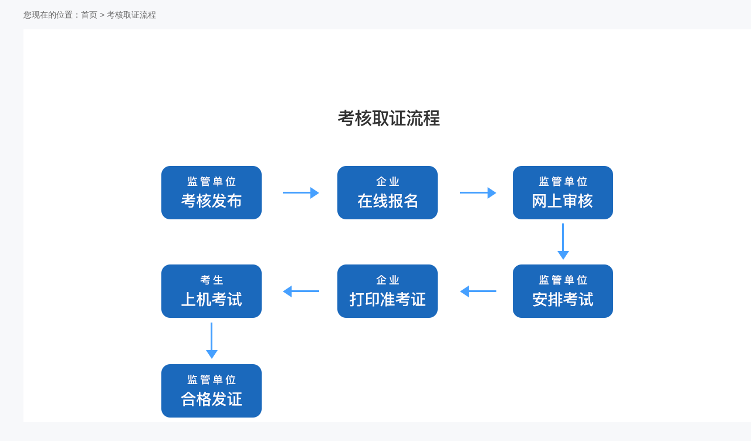

--- FILE ---
content_type: text/html; charset=utf-8
request_url: https://aqpx.chhsn.com/SEMIS_SL/page/slrypage/webportals/flowsheet.aspx
body_size: 845
content:


<!DOCTYPE html>

<html>
<head><meta http-equiv="Content-Type" content="text/html; charset=utf-8" /><title>

</title><link href="../../../resource/css/slry/common.css" rel="stylesheet" /><link href="../../../resource/css/slry/index.css" rel="stylesheet" /><link href="../../../resource/css/slry/DoorPage/contents.css" rel="stylesheet" />
    <script src="../../../resource/jQuery/jq-mster.min.js" type="text/javascript"></script>
    <script src="../../../resource/lhgdialog/lhgdialog.min.js" type="text/javascript"></script>
</head>
<body>
    <form name="form1" method="post" action="./flowsheet.aspx" id="form1">
<div>
<input type="hidden" name="__VIEWSTATE" id="__VIEWSTATE" value="FlrwnJaD8RDSV/LNsJ6NVZnV2tLOjFN1givXNCkcb1HG5Q6yE0SysmFEdqmweRGW4XfEzXkpZtbgCZMAaPemfXWk9f574klm0eO0mAO9FYPeouhiXJYAbBC82zG2Tf5mXAxAKKh752b+KYJPfxZvIlY8o33Z0heHWwX8xZbj8aJWjoR1" />
</div>

<div>

	<input type="hidden" name="__VIEWSTATEGENERATOR" id="__VIEWSTATEGENERATOR" value="5D8402B6" />
	<input type="hidden" name="__VIEWSTATEENCRYPTED" id="__VIEWSTATEENCRYPTED" value="" />
</div>
        <div class="location">
            <p>您现在的位置：首页 > <span id="spansite">考核取证流程</span></p>
        </div>
        <div class="main">
            <div class="clearfix">


                <div class="contentDiv" style="text-align: center; padding: 20px; height: 1000px; padding-top:100px;">
                    <img src="/SEMIS_SL/resource/images/IndexImages/lc.jpg" id="lcimg" />
                </div>
            </div>
        </div>

    </form>
</body>
</html>


--- FILE ---
content_type: text/css
request_url: https://aqpx.chhsn.com/SEMIS_SL/resource/css/slry/common.css
body_size: 1711
content:
/*
Theme Name: decentra Framework Template
Description: Themed developed in Oct 2017, new clean and simplified layout.
Author: louis xie
Version: 1.0
*/


html,
body,
div,
dl,
dt,
dd,
ul,
ol,
li,
h1,
h2,
h3,
h4,
h5,
h6,
pre,
code,
form,
fieldset,
legend,
input,
button,
textarea,

blockquote,
th,
td {
    margin: 0;
    padding: 0;
}

body {
    background: #f7f8fa;
    color: #333;
    font-size: 14px;
    font-family: 'Microsoft YaHei', sans-serif;
}

td,
th,
caption {
    font-size: 14px;
}

h1,
h2,
h3,
h4,
h5,
h6 {
    font-weight: normal;
    font-size: 100%;
}

address,
caption,
cite,
code,
dfn,
em,
strong,
th,
var {
    font-style: normal;
    font-weight: normal;
}

a {
    color: #333;
    text-decoration: none;
}

a:hover {
    text-decoration: none !important;
}

a:focus,
a:hover {
    text-decoration: none;
}

em {
    font-style: normal;
}

img {
    border: 0;
    vertical-align: middle;
}

img {
    border: none;
}

ol,
ul,
li {
    list-style: none;
}

input,
textarea,
select,
button {
    vertical-align: middle;
    font-size: 14px;
    font-family: inherit;
    line-height: normal;
    outline: none;
}

button {
    cursor: pointer;
}

table {
    border-collapse: collapse;
}

video {
    object-fit: contain;
}

.clearfix:after {
    content: "";
    display: block;
    height: 0;
    clear: both;
    visibility: hidden;
}

.clearfix {
    *zoom: 1;
}

.fl {
    float: left;
}

.fr {
    float: right;
}

.clear {
    clear: both;
}

.header {
    height: 185px;
    width: 100%;
    background: url(../../images/slyrImg/top.jpg) no-repeat center center;
    background-size:cover;
}

.header_con {
    width: 1200px;
    margin: 0 auto;
}

.header_con .date {
    font-size: 14px;
    line-height: 35px;
    margin-bottom: 30px;
}

.header_con h2 {
    font-size: 35px;
    color: #11529d;
}

.header_con h2 > img {
    margin-right: 10px;
}

.navDiv {
    background: #0163b1;
}

#navigation {
    width: 1200px;
    margin: 0 auto;
    font-size: 20px;
    height: 52px;
    display: flex;
}

#navigation > li {
    float: left;
    text-align: center;
    position: relative;
    z-index: 1000;
    flex: 1;
    height: 52px;
}

#navigation > li:last-child {
    margin-right: 0;
}

#navigation > li > a {
    display: block;
    height: 51px;
    color: #fff;
    border-bottom: 5px solid rgba(255,255,255,0);
    line-height: 51px;
    cursor: pointer;
}

#navigation > li:hover > a, #navigation > li.active > a {
    border-bottom: 4px solid #fff;
}

#navigation > li > a > img {
    margin-right: 5px;
    position: relative;
    top: -2px;
}

#navigation > li:hover > .childList {
    display: block;
}

#navigation > li > .childList {
    position: absolute;
    width: 180px;
    top: 52px;
    left: 50%;
    margin-left: -90px;
    background: #0075d2;
    display: none;
    z-index: 1000;
}



#navigation > li > .childList > li {
    height: 50px;
    line-height: 50px;
    font-size: 18px;
    color: #fff;
    cursor: pointer;
    text-align: center;
}

#navigation > li > .childList > li > a {
    height: 50px;
    line-height: 50px;
    font-size: 18px;
    color: #fff;
    cursor: pointer;
    text-align: center;
}

#navigation > li > .childList > li:hover {
    background-color: #fff;
    font-weight: bold;
}

#navigation > li > .childList > li:hover > a {
    color: #0075d2;
}

.footer {
    height: 238px;
    width: 100%;
    background: #0163b1;
    margin-top: 30px;
}

.footerInfo {
    border-bottom: 1px solid #4a8ec5;
    height: 182px;
}

.footer_inner {
    width: 1200px;
    margin: 0 auto;
    padding-top: 28px;
}

.footerText {
    padding-left: 25px;
    float: left;
}

.footerText p {
    line-height: 32px;
    color: #eeeeee;
    font-size: 15px;
}

.footerText p img {
    position: relative;
    top: -1px;
    margin-right: 10px;
}

.footerList {
    float: right;
    overflow: hidden;
    height: auto;
    padding-top: 10px;
}

.footerList li {
    float: left;
    text-align: center;
    color: #eee;
    margin-left: 28px;
}

.footerList li p {
    margin-top: 3px;
}

.footerList li img {
    height: 100px;
    width: 100px;
}

.footCopy {
    color: #fff;
    text-align: center;
    line-height: 55px;
}

.location {
    width: 1200px;
    margin: 0 auto;
    height: 50px;
}

.location > p {
    color: #666666;
    line-height: 50px;
    float: left;
}

.location > .roleInfo {
    float: right;
    height: 50px;
}

.roleText {
    background: url('../../images/slyrImg/superHeader.png') no-repeat left center;
    color: #666;
    line-height: 50px;
    padding-left: 35px;
    margin-right: 20px;
}

.roleText span {
    margin-right: 20px;
}

.roleText span strong {
    color: #ff7e00;
    font-weight: bold;
}

.locaBtn {
    display: inline-block;
    width: 78px;
    height: 30px;
    border-radius: 5px;
    color: #fff;
    text-align: center;
    line-height: 30px;
    cursor: pointer;
    margin-left: 15px;
    margin-top: 10px;
}

.locaBtn:hover {
    opacity: .8;
}

.locaBtn.gray {
    background: #75787e;
}

.locaBtn.blue {
    background: #0163b1;
}

.contentDiv {
    width: 1200px;
    background: #fff;
    margin: 0 auto;
}

.contentDiv2 {
    width: 1200px;
    margin: 0 auto;
}
.banxin p {
    margin: 0;
    padding: 0;
}

.location p {
    margin: 0;
    padding: 0;
}
.regBtn_box {
    width: 83px;
    height: 30px;
    font-size: 14px;
    color: #2f6fe4;
    text-align: center;
    line-height: 30px;
    margin: 5px 0;
}

.regBtn_box:hover {
    cursor: pointer;
    opacity: 0.8;
}

.uploadBtn {
    width: 83px;
    height: 100%;
    display: block;
    text-align: center;
    border: 1px solid #2f6fe4;
    color: #2f6fe4;
}

.uploadBtn:hover {
    color: #2f6fe4;
}

.hidden {
    opacity: 0;
    position: relative;
    top: -32px;
    height: 32px;
    width: 85px;
    left: 0px;
}
.bathAdd {
    background: #0095d9;
    color: #fff;
    text-align: center;
    cursor: pointer;
    text-decoration: none;
    border: 1px solid #0095d9;
    padding-right: 5px;
    padding-left: 1px;
}

.bathAdd:hover {
    opacity: 0.8;
}

.bathdel {
    border: 1px solid #f5b035;
    background: #f5b035;
}

--- FILE ---
content_type: text/css
request_url: https://aqpx.chhsn.com/SEMIS_SL/resource/css/slry/index.css
body_size: 1010
content:
.indexCon{
    margin:20px auto 0;
    width:1200px;
}
.conLeft{
    width:820px;
}
.sec1,.sec2,.sec3,.sec4{
    background:#fff;
}
.sec1,.sec3{
    height:420px;
    margin-bottom:20px;
}
.sec2,.sec4{
    height:400px;
}
.secTop{
    padding:15px 20px 0 30px;
}
.secTop h4{
    font-weight:bold;
    font-size:24px;
    float:left;
    padding:0 5px;
    border-bottom:4px solid #0163b1;
    line-height:40px;
}
.secTop .more{
    line-height:44px;
    color:#366fe1;
    cursor:pointer;
}
.lawList{
    padding:16px 20px 0;
}
.lawList li{
    height:60px;
    line-height:60px;
    padding:0 25px;
}
.lawList li:hover{
    background:#f3f6fd;
}
.lawList li span{
    color:#888888;
    margin-right:20px;
    float:left;
}
.lawList li a {
    display: block;
    float:left;
    padding-left:35px;
    cursor:pointer;
    width: calc(100% - 120px);
    background: url('../../images/slyrImg/list_icon.png') no-repeat left center;
    overflow:hidden;
    text-overflow:ellipsis;
    white-space:nowrap;
}
.lawList li a:hover{
    color:#0163b1;
}
.provinceList{
    padding:55px 60px 0;
}
.provinceList li{
    float:left;
    width:75px;
    text-align:center;
    height:36px;
    line-height:36px;
    margin-bottom:25px;
}
.provinceList li:hover{
    cursor:pointer;
    background:#f3f6fd;
    color:#0163b1;
}
.conRight{
    width:360px;
}
.login {
    padding: 20px 10px 0;
}
.login_item{
    margin-bottom:20px;
}
.itemDiv{
    height:48px;
    border:1px solid #eee;
    background:#fdfdfd;
}
.itemDiv span{
    display:block;
    width:46px;
    height:46px;
    float:left;
}
.itemDiv span.user{
    background:url('../../images/slyrImg/user_icon.png') no-repeat center center;
}
.itemDiv span.psd{
    background:url('../../images/slyrImg/psd_icon.png') no-repeat center center;
}
.itemDiv span.yzm{
    background:url('../../images/slyrImg/yzm_icon.png') no-repeat center center;
}
.itemDiv input{
    border:none;
    outline:none;
    background:transparent;
    height:46px;
    line-height:46px;
    width:calc(100% - 50px);
    padding-right:10px;
}
.w_240 {
    width: 240px;
}
.w_220 {
    width: 220px;
}
.yzmCode{
    width:96px;
    height:43px;
    margin-top:2px;
}
.loginBtn{
    display:block;
    height:50px;
    line-height:50px;
    text-align:center;
    color:#fff;
    cursor:pointer;
    font-size:18px;
    background:#0163b1;
    margin-bottom:30px;
}
.loginBtn:hover{
    opacity:0.8;
}
.loginNote a{
    color:#0163b1;
}
.loginNote a:hover{
    text-decoration:none !important;
    opacity:0.8;
}
.queryList{
    padding:32px 30px 0;
}
.queryList li{
    height:80px;
    margin-bottom:20px;
    border:1px solid #eeeeee;
    background:#fdfdfd;
    font-size:24px;
    line-height:80px;
    text-align:center;
    cursor:pointer;
}
.queryList li img{
    margin-right:25px;
    position:relative;
    top:-1px;
}

.dynamic{
    background:#fff;
    height:80px;
    margin-top:20px;
    padding:0 25px 0 30px;
}
.dynamic h4{
    font-weight:bold;
    font-size:24px;
    line-height:80px;
}
.dynamicList{
    width:calc(100% - 100px);
}
.dynamicList li{
    width:calc(50% - 50px);
    margin-left:50px;
    float:left;
    line-height:80px;
}
.dynamicList li a{
    display:block;
    font-size:15px;
    float:left;
    width:calc(100% - 120px);
    overflow:hidden;
    text-overflow:ellipsis;
    white-space:nowrap;
    padding-left:30px;
    background:url('../../images/slyrImg/dynamic_icon.png') no-repeat left center;
}
.dynamicList li span{
    color:#999999;
}


--- FILE ---
content_type: text/css
request_url: https://aqpx.chhsn.com/SEMIS_SL/resource/css/slry/DoorPage/contents.css
body_size: 349
content:
.main {
    margin: 0px auto 0;
    width: 1200px;
}

.list {
    padding: 10px 50px;
}

.contentDiv {
    height: 1200px;
}

.list li {
    height: 59px;
    line-height: 59px;
    padding: 0 20px;
    border-bottom: 1px dashed #e0e1e4;
}

    .list li:hover {
        background: #f3f6fd;
    }

    .list li a {
        display: inline-block;
        width: calc(100% - 150px);
        overflow: hidden;
        text-overflow: ellipsis;
        white-space: nowrap;
        font-size: 15px;
        padding-left: 20px;
    }

        .list li a:hover {
            color: #0163b1;
        }

    .list li span {
        float: right;
        color: #999;
    }


--- FILE ---
content_type: text/css
request_url: https://aqpx.chhsn.com/SEMIS_SL/resource/lhgdialog/skins/default.css
body_size: 2289
content:
@charset "utf-8";

/*基本重置*/
body{ _margin:0; }/*IE6 BUG*/
.ui_lock_scroll{ *overflow:hidden; }
.ui_lock_scroll body{ overflow:hidden; }

/*结构层*/
.ui_content,.ui_title,.ui_buttons input{ /*font:12px/1.333 tahoma,arial,\5b8b\4f53,sans-serif;*/ font-size:16px; }
table.ui_border,table.ui_dialog{ width:auto;border-spacing:0;*border-collapse:collapse; }
.ui_border td,.ui_dialog td{ padding:0; }
.ui_dialog{ background:#FFF;border-radius:4px; }

/*标题部分开始*/
.ui_title
  { height: 40px;
    line-height: 40px;
    font-size: 14px;
    font-weight: bold;
    color: #DDD;
    padding-left: 20px;
    background-color: #4284ff;

}
.ui_title_buttons{ position:absolute;cursor:pointer;font-size:0;letter-spacing:-.5em; }

/*对齐自适应*/
.ui_main{ min-width:6em;min-width:0\9;text-align:center; }
.ui_content{ display:inline-block;*display:inline;zoom:1;text-align:left;
             /*width:400px;
             height:170px;
             line-height:170px;*/ 


}
.ui_content.ui_state_full{ display:block;width:100%;height:100%;margin:0;padding:0!important; }
.ui_content.ui_state_full iframe{ border-radius:0 0 5px 5px; }
.ui_loading{ width:96px;height:32px;text-align:left;text-indent:-9999em;overflow:hidden;background:url(icons/loading.gif) no-repeat center center; }
.ui_icon_bg{     margin: 20px 0 20px 15px;
    height: 30px;
    width: 30px;
}

/*标题纯CSS按钮开始 min 最小化，max最大化，res还原，rese恢复，close关闭*/
.ui_min,.ui_max,.ui_close,.ui_res{ margin-top: 12px;position:relative;text-decoration:none;letter-spacing:normal;text-align:center;display:inline-block;*display:inline;zoom:1;vertical-align:top;font-family:tahoma,arial,\5b8b\4f53,sans-serif; }
.ui_min b,.ui_max b,.ui_res_t,.ui_res_b{ display:block;position:absolute;overflow:hidden;cursor:pointer; }
.ui_close{ font-weight:500;text-decoration:none;outline:0 none; margin-top: 12px;
    margin-right: 4px;}
.ui_close:hover{ text-decoration:none; }
.ui_min{
    margin-top:8px;
}
/*Tips部分*/
.ui_state_tips .ui_main{ min-width:3em; }
.ui_state_tips .ui_content{ margin-top:-2px;padding:8px 10px!important; }
.ui_state_tips .ui_icon_bg{ margin:5px 0 6px 9px; }
.ui_state_tips .ui_title,.ui_state_tips .ui_title_buttons,.ui_res{ display:none; } /* 还原按钮也在这里隐藏，这样可节省代码，注间这段一定要写在上面那段代码的下面*/

#ldg_lockmask{ background:#DCE2F1;filter:alpha(opacity=60);opacity:.6; }
/*==================制作新皮肤到这里结束复制==================*/

/*样式层开始*/
.ui_inner{    border: 1px solid #999;
    border-radius: 4px;
    overflow: hidden; }
.ui_border{ border-radius:4px; }

.ui_lt,.ui_rt,.ui_lb,.ui_rb{ width:6px;height:6px;display:block; }
.ui_lt{ border-radius:4px 0 0 0; }.ui_rt{ border-radius:0 4px 0 0; }.ui_rb{ border-radius:0 0 4px 0; }.ui_lb{ border-radius:0 0 0 4px; }
.ui_lt,.ui_rt,.ui_l,.ui_r,.ui_lb,.ui_b,.ui_t,.ui_rb{}

/*标题栏样式*/
.ui_title_bar{ position:relative;height:100%;border-bottom:1px solid #317ebd; }
.ui_title{     
    
    height: 40px;
    line-height: 40px;
    font-size: 14px;
    font-weight: bold;
    color: #DDD;
    padding-left: 20px;
    background-color: #4284ff;
}
 
.ui_state_focus .ui_title{ color:#FFF; }
.ui_state_drag .ui_title { border-bottom:1px solid #82bee6;text-shadow: 0 -1px 0 #333;
background:linear-gradient(top,#3280bf,#46a0e1); 
background:-moz-linear-gradient(top,#3280bf,#46a0e1); 
background:-webkit-gradient(linear,0% 0%, 0% 100%,from(#3280bf),to(#46a0e1));
filter:progid:DXImageTransform.Microsoft.gradient(startColorstr='#3280bf',endColorstr='#46a0e1'); }

/*标题纯CSS按钮定位部分*/
.ui_title_buttons{ top:3px;right:5px; }
.ui_min,.ui_max,.ui_close,.ui_res{ color:#FFF;font-size:22px;width:22px;height:22px;line-height:8px; }
.ui_min_b{ top:10px;left:5px;width:12px;height:2px;border-bottom:2px solid #FFF; }
.ui_max_b{ top:5px;left:5px;width:10px;height:7px; }
.ui_res_t,.ui_res_b{ top:8px;left:3px;width:10px;height:5px; }
.ui_res_b{ top:4px;left:6px; }
.ui_res_t,.ui_res_b,.ui_max_b{ border:1px solid #FFF;border-top-width:3px; }
.ui_res_t{ background:#3d8cce; }
.ui_min:hover b,.ui_max:hover b,.ui_res:hover b{ border-color:#555; }
.ui_close{ vertical-align:baseline;_line-height:22px; }
.ui_close:hover,.ui_close:focus{ color:#c93333; }

/*底部按钮样式*/
.ui_buttons{ 
    white-space:nowrap;padding:6px 8px;text-align:right;border-top:solid 1px #DADEE5; 
    height:50px;
}
.ui_buttons input::-moz-focus-inner{ border:0;padding:0;margin:0; }

.ui_buttons input{ padding:0 10px 3px 12px;padding:5px 10px 2px 12px\0;*padding:4px 10px 2px 10px;margin-left:6px;cursor:pointer;display:inline-block; 
text-align:center;line-height:1;    width: 76px;
    height: 37px;letter-spacing:3px;overflow:visible;color:#333;border:solid 1px #999;border-radius:3px;border-radius:0\9;background:#DDD;
background:linear-gradient(top,#FAFAFA,#E4E4E4);
background:-moz-linear-gradient(top,#FAFAFA,#E4E4E4);
background:-webkit-gradient(linear,0% 0%,0% 100%,from(#FAFAFA),to(#E4E4E4));
background:-o-linear-gradient(top,#FAFAFA,#E4E4E4);
filter:progid:DXImageTransform.Microsoft.gradient(startColorstr='#FAFAFA',endColorstr='#E4E4E4');
text-shadow:0 1px 1px rgba(255,255,255,1);box-shadow:0 1px 0 rgba(255,255,255,.7),0 -1px 0 rgba(0,0,0,.09);
-moz-transition:-moz-box-shadow linear .2s;-webkit-transition:-webkit-box-shadow linear .2s;transition:box-shadow linear .2s; }
.ui_buttons input:focus{ outline:0 none;box-shadow:0 0 3px #0e78c9; }
.ui_buttons input:hover{ color:#000;border-color:#666;box-shadow:none; }
.ui_buttons input:active{ opacity:0.6;color:#FFF; }
.ui_buttons input[disabled]{ cursor:default;color:#666;background:#DDD;border:solid 1px #999;filter:alpha(opacity=50);opacity:.5;box-shadow:none; }

input.ui_state_highlight{ color:#FFF;border:solid 1px #4284ff;text-shadow:0 -1px 1px #4284ff;background:#4284ff;
 }
input.ui_state_highlight:hover{ opacity:0.6;color:#FFF;}
input.ui_state_highlight:active{ opacity:0.6;color:#FFF;}

/*Tips 部分开始*/
.ui_state_tips,.ui_state_tips .ui_inner,.ui_state_tips .ui_title_bar{ border:0 none;box-shadow:none; }
.ui_state_tips .ui_lt,.ui_state_tips .ui_rt,.ui_state_tips .ui_lb,.ui_state_tips .ui_rb{ width:5px;height:5px; }

.ui_c .ui_close{
    color:#fff;
}
.ui_c .ui_close:hover{
    opacity:0.5;
}

--- FILE ---
content_type: application/javascript
request_url: https://aqpx.chhsn.com/SEMIS_SL/resource/lhgdialog/lhgdialog.min.js
body_size: 7956
content:
;(function($,window,undefined){var _ie6=window.ActiveXObject&&!window.XMLHttpRequest,_fn=function(){},_count=0,_rurl=/^url:/,_singleton,onKeyDown,document=window.document,expando='JDG'+(+new Date),dialogTpl='<table class="ui_border">'+'<tbody>'+'<tr>'+'<td class="ui_lt"></td>'+'<td class="ui_t"></td>'+'<td class="ui_rt"></td>'+'</tr>'+'<tr>'+'<td class="ui_l"></td>'+'<td class="ui_c">'+'<div class="ui_inner">'+'<table class="ui_dialog">'+'<tbody>'+'<tr>'+'<td colspan="2">'+'<div class="ui_title_bar">'+'<div class="ui_title" unselectable="on"></div>'+'<div class="ui_title_buttons">'+'<a class="ui_min" href="javascript:void(0);" title="\u6700\u5C0F\u5316"><b class="ui_min_b"></b></a>'+'<a class="ui_max" href="javascript:void(0);" title="\u6700\u5927\u5316"><b class="ui_max_b"></b></a>'+'<a class="ui_res" href="javascript:void(0);" title="\u8FD8\u539F"><b class="ui_res_b"></b><b class="ui_res_t"></b></a>'+'<a class="ui_close" href="javascript:void(0);" title="\u5173\u95ED(esc\u952E)">\xd7</a>'+'</div>'+'</div>'+'</td>'+'</tr>'+'<tr>'+'<td class="ui_icon"></td>'+'<td class="ui_main">'+'<div class="ui_content"></div>'+'</td>'+'</tr>'+'<tr>'+'<td colspan="2">'+'<div class="ui_buttons"></div>'+'</td>'+'</tr>'+'</tbody>'+'</table>'+'</div>'+'</td>'+'<td class="ui_r"></td>'+'</tr>'+'<tr>'+'<td class="ui_lb"></td>'+'<td class="ui_b"></td>'+'<td class="ui_rb"></td>'+'</tr>'+'</tbody>'+'</table>',_args,_path=(function(script,i,me)
{var l=script.length;for(;i<l;i++)
{me=!!document.querySelector?script[i].src:script[i].getAttribute('src',4);if(me.substr(me.lastIndexOf('/')).indexOf('lhgdialog')!==-1)
break;}
me=me.split('?');_args=me[1];return me[0].substr(0,me[0].lastIndexOf('/')+1);})(document.getElementsByTagName('script'),0),_getArgs=function(name)
{if(_args)
{var p=_args.split('&'),i=0,l=p.length,a;for(;i<l;i++)
{a=p[i].split('=');if(name===a[0])return a[1];}}
return null;},_skin=_getArgs('skin')||'default',_doc,_top=(function(w)
{try{_doc=w['top'].document;_doc.getElementsByTagName;}catch(e){_doc=w.document;return w;};if(_getArgs('self')==='true'||_doc.getElementsByTagName('frameset').length>0)
{_doc=w.document;return w;}
return w['top'];})(window),_root=_doc.documentElement,_doctype=_doc.compatMode==='BackCompat';_$doc=$(_doc),_$top=$(_top),_$html=$(_doc.getElementsByTagName('html')[0]);try{_doc.execCommand('BackgroundImageCache',false,true);}catch(e){};(function(style){if(!style)
{var head=_doc.getElementsByTagName('head')[0],link=_doc.createElement('link');link.href=_path+'skins/'+_skin+'.css';link.rel='stylesheet';link.id='lhgdialoglink';head.insertBefore(link,head.firstChild);}})(_doc.getElementById('lhgdialoglink'));_ie6&&(function(bg){if(_$html.css(bg)!=='fixed')
{_$html.css({zoom:1,backgroundImage:'url(about:blank)',backgroundAttachment:'fixed'});}})('backgroundAttachment');var lhgdialog=function(config)
{config=config||{};var api,setting=lhgdialog.setting;for(var i in setting)
{if(config[i]===undefined)config[i]=setting[i];}
config.id=config.id||expando+_count;api=lhgdialog.list[config.id];if(api)return api.zindex().focus();config.button=config.button||[];config.ok&&config.button.push({id:'ok',name:config.okVal,callback:config.ok,focus:config.focus});config.cancel&&config.button.push({id:'cancel',name:config.cancelVal,callback:config.cancel});lhgdialog.setting.zIndex=config.zIndex;_count++;return lhgdialog.list[config.id]=_singleton?_singleton._init(config):new lhgdialog.fn._init(config);};lhgdialog.fn=lhgdialog.prototype={constructor:lhgdialog,_init:function(config)
{var that=this,DOM,content=config.content,isIfr=_rurl.test(content);that.opener=window;that.config=config;that.DOM=DOM=that.DOM||that._getDOM();that.closed=false;that.data=config.data;if(config.icon&&!isIfr)
{config.min=false;config.max=false;DOM.icon[0].style.display='';DOM.icon[0].innerHTML='<img src="'+config.path+'skins/icons/'+config.icon+'" class="ui_icon_bg"/>';}
else
DOM.icon[0].style.display='none';DOM.wrap.addClass(config.skin);DOM.rb[0].style.cursor=config.resize?'se-resize':'auto';DOM.title[0].style.cursor=config.drag?'move':'auto';DOM.max[0].style.display=config.max?'inline-block':'none';DOM.min[0].style.display=config.min?'inline-block':'none';DOM.close[0].style.display=config.cancel===false?'none':'inline-block';DOM.content[0].style.padding=config.padding;that.button.apply(that,config.button);that.title(config.title).content(content,true,isIfr).size(config.width,config.height).position(config.left,config.top).time(config.time)
[config.show?'show':'hide'](true).zindex();config.focus&&that.focus();config.lock&&that.lock();that._ie6PngFix()._addEvent();_singleton=null;if(!isIfr&&config.init)
config.init.call(that,window);return that;},button:function()
{var that=this,DOM=that.DOM,buttons=DOM.buttons[0],focusButton='ui_state_highlight',listeners=that._listeners=that._listeners||{},ags=[].slice.call(arguments),i=0,item,value,id,isNewButton,button;for(;i<ags.length;i++)
{item=ags[i];value=item.name;id=item.id||value;isNewButton=!listeners[id];button=!isNewButton?listeners[id].elem:_doc.createElement('input');button.type='button';if(!listeners[id])
listeners[id]={};if(value)
button.value=value;if(item.callback)
listeners[id].callback=item.callback;if(item.focus)
{that._focus&&that._focus.removeClass(focusButton);that._focus=$(button).addClass(focusButton);that.focus();}
button[expando+'callback']=id;button.disabled=!!item.disabled;if(isNewButton)
{listeners[id].elem=button;buttons.appendChild(button);}}
buttons.style.display=ags.length?'':'none';that._ie6SelectFix();return that;},title:function(text)
{if(text===undefined)return this;var DOM=this.DOM,border=DOM.border,title=DOM.title[0];if(text===false)
{title.style.display='none';title.innerHTML='';border.addClass('ui_state_tips');}
else
{title.style.display='';title.innerHTML=text;border.removeClass('ui_state_tips');};return this;},content:function(msg,add,frm)
{if(msg===undefined)return this;var that=this,DOM=that.DOM,wrap=DOM.wrap[0],width=wrap.offsetWidth,height=wrap.offsetHeight,left=parseInt(wrap.style.left),top=parseInt(wrap.style.top),cssWidth=wrap.style.width,$content=DOM.content,loading=lhgdialog.setting.content;if(frm)
{$content[0].innerHTML=loading;that._iframe(msg.split('url:')[1]);}
else
$content.html(msg);if(!add)
{width=wrap.offsetWidth-width;height=wrap.offsetHeight-height;left=left-width/2;top=top-height/2;wrap.style.left=Math.max(left,0)+'px';wrap.style.top=Math.max(top,0)+'px';if(cssWidth&&cssWidth!=='auto')
wrap.style.width=wrap.offsetWidth+'px';that._autoPositionType();}
that._ie6SelectFix();return that;},size:function(width,height)
{var that=this,DOM=that.DOM,wrap=DOM.wrap[0],style=DOM.main[0].style;wrap.style.width='auto';if(typeof width==='number')
width=width+'px';if(typeof height==='number')
height=height+'px';style.width=width;style.height=height;if(width!=='auto')
wrap.style.width=wrap.offsetWidth+'px';that._ie6SelectFix();return that;},position:function(left,top)
{var that=this,config=that.config,wrap=that.DOM.wrap[0],style=wrap.style,isFixed=_ie6?false:config.fixed,ie6Fixed=_ie6&&config.fixed,docLeft=_$top.scrollLeft(),docTop=_$top.scrollTop(),dl=isFixed?0:docLeft,dt=isFixed?0:docTop,ww=_$top.width(),wh=_$top.height(),ow=wrap.offsetWidth,oh=wrap.offsetHeight;if(left||left===0)
{that._left=left.toString().indexOf('%')!==-1?left:null;left=that._toNumber(left,ww-ow);if(typeof left==='number')
{left=ie6Fixed?(left+=docLeft):left+dl;left=Math.max(left,dl)+'px';}
style.left=left;}
if(top||top===0)
{that._top=top.toString().indexOf('%')!==-1?top:null;top=that._toNumber(top,wh-oh);if(typeof top==='number')
{top=ie6Fixed?(top+=docTop):top+dt;top=Math.max(top,dt)+'px';}
style.top=top;}
if(left!==undefined&&top!==undefined)
that._autoPositionType();return that;},time:function(second,callback)
{var that=this,timer=that._timer;timer&&clearTimeout(timer);callback&&callback.call(that);if(second)
{that._timer=setTimeout(function(){that._click('cancel');},1000*second);}
return that;},show:function(args)
{this.DOM.wrap[0].style.visibility='visible';this.DOM.border.addClass('ui_state_visible');if(!args&&this._lock)
$('#ldg_lockmask',_doc)[0].style.display='';return this;},hide:function(args)
{this.DOM.wrap[0].style.visibility='hidden';this.DOM.border.removeClass('ui_state_visible');if(!args&&this._lock)
$('#ldg_lockmask',_doc)[0].style.display='none';return this;},zindex:function()
{var that=this,DOM=that.DOM,load=that._load,top=lhgdialog.focus,index=lhgdialog.setting.zIndex++;DOM.wrap[0].style.zIndex=index;top&&top.DOM.border.removeClass('ui_state_focus');lhgdialog.focus=that;DOM.border.addClass('ui_state_focus');if(load&&load.style.zIndex)
load.style.display='none';if(top&&top!==that&&top.iframe)
top._load.style.display='';return that;},focus:function()
{try{elemFocus=this._focus&&this._focus[0]||this.DOM.close[0];elemFocus&&elemFocus.focus();}catch(e){};return this;},lock:function()
{var that=this,frm,index=lhgdialog.setting.zIndex-1,config=that.config,mask=$('#ldg_lockmask',_doc)[0],style=mask?mask.style:'',positionType=_ie6?'absolute':'fixed';if(!mask)
{frm='<iframe src="javascript:\'\'" style="width:100%;height:100%;position:absolute;'+'top:0;left:0;z-index:-1;filter:alpha(opacity=0)"></iframe>';mask=_doc.createElement('div');mask.id='ldg_lockmask';mask.style.cssText='position:'+positionType+';left:0;top:0;width:100%;height:100%;overflow:hidden;';style=mask.style;if(_ie6)mask.innerHTML=frm;_doc.body.appendChild(mask);}
if(positionType==='absolute')
{style.width=_$top.width();style.height=_$top.height();style.top=_$top.scrollTop();style.left=_$top.scrollLeft();that._setFixed(mask);}
style.zIndex=index;style.display='';that.zindex();that.DOM.border.addClass('ui_state_lock');that._lock=true;return that;},unlock:function()
{var that=this,config=that.config,mask=$('#ldg_lockmask',_doc)[0];if(mask&&that._lock)
{if(config.parent&&config.parent._lock)
{var index=config.parent.DOM.wrap[0].style.zIndex;mask.style.zIndex=parseInt(index,10)-1;}
else
mask.style.display='none';that.DOM.border.removeClass('ui_state_lock');}
that._lock=false;return that;},close:function()
{var that=this,DOM=that.DOM,wrap=DOM.wrap,list=lhgdialog.list,fn=that.config.close;that.time();if(that.iframe)
{if(typeof fn==='function'&&fn.call(that,that.iframe.contentWindow,window)===false)
return that;$(that.iframe).unbind('load',that._fmLoad).attr('src',"javascript:''").remove();DOM.content.removeClass('ui_state_full');if(that._frmTimer)clearTimeout(that._frmTimer);}
else
{if(typeof fn==='function'&&fn.call(that,window)===false)
return that;}
that.unlock();if(that._maxState)
{_$html.removeClass('ui_lock_scroll');DOM.res[0].style.display='none';}
if(lhgdialog.focus===that)lhgdialog.focus=null;that._removeEvent();delete list[that.config.id];if(_singleton)
wrap.remove();else
{_singleton=that;if(that._minState)
{DOM.main[0].style.display='';DOM.buttons[0].style.display='';DOM.dialog[0].style.width='';}
DOM.wrap[0].style.cssText='left:0;top:0;';DOM.wrap[0].className='';DOM.border.removeClass('ui_state_focus');DOM.title[0].innerHTML='';DOM.content.html('');DOM.icon[0].innerHTML='';DOM.buttons[0].innerHTML='';that.hide(true)._setAbsolute();for(var i in that)
{if(that.hasOwnProperty(i)&&i!=='DOM')delete that[i];};}
that.closed=true;return that;},max:function()
{var that=this,maxSize,DOM=that.DOM,wrapStyle=DOM.wrap[0].style,mainStyle=DOM.main[0].style,rbStyle=DOM.rb[0].style,titleStyle=DOM.title[0].style,config=that.config,top=_$top.scrollTop(),left=_$top.scrollLeft();if(!that._maxState)
{_$html.addClass('ui_lock_scroll');if(that._minState)
that.min();that._or={t:wrapStyle.top,l:wrapStyle.left,w:mainStyle.width,h:mainStyle.height,d:config.drag,r:config.resize,rc:rbStyle.cursor,tc:titleStyle.cursor};wrapStyle.top=top+'px';wrapStyle.left=left+'px';maxSize=that._maxSize();that.size(maxSize.w,maxSize.h)._setAbsolute();if(_ie6&&_doctype)
wrapStyle.width=_$top.width()+'px';config.drag=false;config.resize=false;rbStyle.cursor='auto';titleStyle.cursor='auto';DOM.max[0].style.display='none';DOM.res[0].style.display='inline-block';that._maxState=true;}
else
{_$html.removeClass('ui_lock_scroll');wrapStyle.top=that._or.t;wrapStyle.left=that._or.l;that.size(that._or.w,that._or.h)._autoPositionType();config.drag=that._or.d;config.resize=that._or.r;rbStyle.cursor=that._or.rc;titleStyle.cursor=that._or.tc;DOM.res[0].style.display='none';DOM.max[0].style.display='inline-block';delete that._or;that._maxState=false;}
return that;},min:function()
{var that=this,DOM=that.DOM,main=DOM.main[0].style,buttons=DOM.buttons[0].style,dialog=DOM.dialog[0].style,rb=DOM.rb[0].style.cursor,resize=that.config.resize;if(!that._minState)
{if(that._maxState)
that.max();that._minRz={rzs:resize,btn:buttons.display};main.display='none';buttons.display='none';dialog.width=main.width;rb.cursor='auto';resize=false;that._minState=true;}
else
{main.display='';buttons.display=that._minRz.btn;dialog.width='';resize=that._minRz;rb.cursor=that._minRz.rzs?'se-resize':'auto';delete that._minRz;that._minState=false;}
that._ie6SelectFix();return that;},get:function(id,object)
{if(lhgdialog.list[id])
{if(object===1)
return lhgdialog.list[id];else
return lhgdialog.list[id].content||null;}
return null;},reload:function(win,url,callback)
{win=win||window;try{win.location.href=url?url:win.location.href;}
catch(e){url=this.iframe.src;$(this.iframe).attr('src',url);};callback&&callback.call(this);return this;},_iframe:function(url)
{var that=this,iframe,$iframe,iwin,$idoc,$ibody,iWidth,iHeight,$content=that.DOM.content,config=that.config,loading=that._load=$('.ui_loading',$content[0])[0],initCss='position:absolute;left:-9999em;border:none 0;background:transparent',loadCss='width:100%;height:100%;border:none 0;';if(config.cache===false)
{var ts=(new Date).getTime(),ret=url.replace(/([?&])_=[^&]*/,'$1_='+ts);url=ret+((ret===url)?(/\?/.test(url)?'&':'?')+'_='+ts:'');}
iframe=that.iframe=_doc.createElement('iframe');iframe.name=config.id;iframe.style.cssText=initCss;iframe.setAttribute('frameborder',0,0);$iframe=$(iframe);$content[0].appendChild(iframe);that._frmTimer=setTimeout(function(){$iframe.attr('src',url);},1);var load=that._fmLoad=function()
{$content.addClass('ui_state_full');var DOM=that.DOM,ltSize,lt=DOM.lt[0].offsetHeight,main=DOM.main[0].style;loading.style.cssText='display:none;position:absolute;background:#FFF;opacity:0;'+'filter:alpha(opacity=0);z-index:1;width:'+main.width+';height:'+main.height+';';try{iwin=that.content=iframe.contentWindow;$idoc=$(iwin.document);$ibody=$(iwin.document.body);}catch(e){iframe.style.cssText=loadCss;return;}
iWidth=config.width==='auto'?$idoc.width()+(_ie6?0:parseInt($ibody.css('marginLeft'))):config.width;iHeight=config.height==='auto'?$idoc.height():config.height;setTimeout(function(){iframe.style.cssText=loadCss;},0);if(!that._maxState)
{that.size(iWidth,iHeight).position(config.left,config.top);}
loading.style.width=main.width;loading.style.height=main.height;config.init&&config.init.call(that,iwin,_top);};that.iframe.api=that;$iframe.bind('load',load);},_getDOM:function()
{var wrap=_doc.createElement('div'),body=_doc.body;wrap.style.cssText='position:absolute;left:0;top:0;visibility:hidden;';wrap.innerHTML=dialogTpl;var name,i=0,DOM={wrap:$(wrap)},els=wrap.getElementsByTagName('*'),len=els.length;for(;i<len;i++)
{name=els[i].className.split('ui_')[1];if(name)DOM[name]=$(els[i]);};body.insertBefore(wrap,body.firstChild);return DOM;},_toNumber:function(thisValue,maxValue)
{if(typeof thisValue==='number')
return thisValue;if(thisValue.indexOf('%')!==-1)
thisValue=parseInt(maxValue*thisValue.split('%')[0]/100);return thisValue;},_maxSize:function()
{var that=this,DOM=that.DOM,wrap=DOM.wrap[0],main=DOM.main[0],maxWidth,maxHeight;maxWidth=_$top.width()-wrap.offsetWidth+main.offsetWidth;maxHeight=_$top.height()-wrap.offsetHeight+main.offsetHeight;return{w:maxWidth,h:maxHeight};},_ie6PngFix:function()
{if(_ie6)
{var i=0,elem,png,pngPath,runtimeStyle,path=lhgdialog.setting.path+'/skins/',list=this.DOM.wrap[0].getElementsByTagName('*');for(;i<list.length;i++)
{elem=list[i];png=elem.currentStyle['png'];if(png)
{pngPath=path+png;runtimeStyle=elem.runtimeStyle;runtimeStyle.backgroundImage='none';runtimeStyle.filter="progid:DXImageTransform.Microsoft."+"AlphaImageLoader(src='"+pngPath+"',sizingMethod='scale')";};}}
return this;},_ie6SelectFix:_ie6?function(){var $wrap=this.DOM.wrap,wrap=$wrap[0],expando=expando+'iframeMask',iframe=$wrap[expando],width=wrap.offsetWidth,height=wrap.offsetHeight;width=width+'px';height=height+'px';if(iframe)
{iframe.style.width=width;iframe.style.height=height;}else{iframe=wrap.appendChild(_doc.createElement('iframe'));$wrap[expando]=iframe;iframe.src="javascript:''";iframe.style.cssText='position:absolute;z-index:-1;left:0;top:0;'
+'filter:alpha(opacity=0);width:'+width+';height:'+height;}}:_fn,_autoPositionType:function()
{this[this.config.fixed?'_setFixed':'_setAbsolute']();},_setFixed:function(el)
{var style=el?el.style:this.DOM.wrap[0].style;if(_ie6)
{var sLeft=_$top.scrollLeft(),sTop=_$top.scrollTop(),left=parseInt(style.left)-sLeft,top=parseInt(style.top)-sTop,txt=_doctype?'this.ownerDocument.body':'this.ownerDocument.documentElement';this._setAbsolute();style.setExpression('left',txt+'.scrollLeft +'+left);style.setExpression('top',txt+'.scrollTop +'+top);}
else
style.position='fixed';},_setAbsolute:function()
{var style=this.DOM.wrap[0].style;if(_ie6)
{style.removeExpression('left');style.removeExpression('top');}
style.position='absolute';},_click:function(name)
{var that=this,fn=that._listeners[name]&&that._listeners[name].callback;return typeof fn!=='function'||fn.call(that,window)!==false?that.close():that;},_reset:function()
{var test=!!window.ActiveXObject,newSize,that=this,tw=_$top.width(),tt=_$top.height(),oldSize=that._winSize||tw*tt,oldWidth=that._lockDocW||tw,left=that._left,top=that._top;if(test)
{if(that._lock&&_ie6)
$('#ldg_lockmask',_doc).css({width:tw+'px',height:tt+17+'px'});newWidth=that._lockDocW=tw;newSize=that._winSize=tw*tt;if(oldSize===newSize)return;};if(that._maxState)
{var size=that._maxSize();that.size(size.w,size.h);}
if(test&&Math.abs(oldWidth-newWidth)===17)return;if(left||top)
that.position(left,top);},_addEvent:function()
{var resizeTimer,that=this,config=that.config,DOM=that.DOM;that._winResize=function()
{resizeTimer&&clearTimeout(resizeTimer);resizeTimer=setTimeout(function()
{that._reset();},140);};_$top.bind('resize',that._winResize);DOM.wrap.bind('click',function(event){var target=event.target,callbackID;if(target.disabled)return false;if(target===DOM.close[0])
{that._click('cancel');return false;}
else if(target===DOM.max[0]||target===DOM.res[0]||target===DOM.max_b[0]||target===DOM.res_b[0]||target===DOM.res_t[0])
{that.max();return false;}
else if(target===DOM.min[0]||target===DOM.min_b[0])
{that.min();return false;}
else
{callbackID=target[expando+'callback'];callbackID&&that._click(callbackID);}}).bind('mousedown',function(event){that.zindex();var target=event.target;if(config.drag!==false&&target===DOM.title[0]||config.resize!==false&&target===DOM.rb[0])
{_use(event);return false;}});if(config.max)
DOM.title.bind('dblclick',function(){that.max();return false;});},_removeEvent:function()
{var that=this,DOM=that.DOM;DOM.wrap.unbind();DOM.title.unbind();_$top.unbind('resize',that._winResize);}};lhgdialog.fn._init.prototype=lhgdialog.fn;lhgdialog.focus=null;lhgdialog.list={};onKeyDown=function(event)
{var target=event.target,api=lhgdialog.focus,keyCode=event.keyCode;if(!api||!api.config.esc||api.config.cancel===false)return;keyCode===27&&api._click(api.config.cancelVal);};_$doc.bind('keydown',onKeyDown);_top!=window&&$(window).bind('unload',function()
{var list=lhgdialog.list;for(var i in list)
{if(list[i])
list[i].close();}
_singleton&&_singleton.DOM.wrap.remove();_$doc.unbind('keydown',onKeyDown);$('#ldg_lockmask',_doc)[0]&&$('#ldg_lockmask',_doc).remove();$('#ldg_dragmask',_doc)[0]&&$('#ldg_dragmask',_doc).remove();});lhgdialog.setting={content:'<div class="ui_loading"><span>loading...</span></div>',title:'\u89C6\u7A97 ',button:null,ok:null,cancel:null,init:null,close:null,okVal:'\u786E\u5B9A',cancelVal:'\u53D6\u6D88',skin:'',esc:true,show:true,width:'auto',height:'auto',icon:null,path:_path,lock:false,focus:true,parent:null,padding:'10px',fixed:false,left:'50%',top:'38.2%',max:true,min:true,zIndex:1976,resize:true,drag:true,cache:true,data:null,extendDrag:false};var _use,_isSetCapture='setCapture'in _root,_isLosecapture='onlosecapture'in _root;lhgdialog.dragEvent={onstart:_fn,start:function(event)
{var that=lhgdialog.dragEvent;_$doc.bind('mousemove',that.move).bind('mouseup',that.end);that._sClientX=event.clientX;that._sClientY=event.clientY;that.onstart(event.clientX,event.clientY);return false;},onmove:_fn,move:function(event)
{var that=lhgdialog.dragEvent;that.onmove(event.clientX-that._sClientX,event.clientY-that._sClientY);return false;},onend:_fn,end:function(event)
{var that=lhgdialog.dragEvent;_$doc.unbind('mousemove',that.move).unbind('mouseup',that.end);that.onend(event.clientX,event.clientY);return false;}};_use=function(event)
{var limit,startWidth,startHeight,startLeft,startTop,isResize,api=lhgdialog.focus,config=api.config,DOM=api.DOM,wrap=DOM.wrap[0],title=DOM.title,main=DOM.main[0],_dragEvent=lhgdialog.dragEvent,clsSelect='getSelection'in _top?function(){_top.getSelection().removeAllRanges();}:function(){try{_doc.selection.empty();}catch(e){};};_dragEvent.onstart=function(x,y)
{if(isResize)
{startWidth=main.offsetWidth;startHeight=main.offsetHeight;}
else
{startLeft=wrap.offsetLeft;startTop=wrap.offsetTop;};_$doc.bind('dblclick',_dragEvent.end);!_ie6&&_isLosecapture?title.bind('losecapture',_dragEvent.end):_$top.bind('blur',_dragEvent.end);_isSetCapture&&title[0].setCapture();DOM.border.addClass('ui_state_drag');api.focus();};_dragEvent.onmove=function(x,y)
{if(isResize)
{var wrapStyle=wrap.style,style=main.style,width=x+startWidth,height=y+startHeight;wrapStyle.width='auto';config.width=style.width=Math.max(0,width)+'px';wrapStyle.width=wrap.offsetWidth+'px';config.height=style.height=Math.max(0,height)+'px';api._load&&$(api._load).css({width:style.width,height:style.height});}
else
{var style=wrap.style,left=x+startLeft,top=y+startTop;config.left=Math.max(limit.minX,Math.min(limit.maxX,left));config.top=Math.max(limit.minY,Math.min(limit.maxY,top));style.left=config.left+'px';style.top=config.top+'px';}
clsSelect();};_dragEvent.onend=function(x,y)
{_$doc.unbind('dblclick',_dragEvent.end);!_ie6&&_isLosecapture?title.unbind('losecapture',_dragEvent.end):_$top.unbind('blur',_dragEvent.end);_isSetCapture&&title[0].releaseCapture();_ie6&&api._autoPositionType();DOM.border.removeClass('ui_state_drag');};isResize=event.target===DOM.rb[0]?true:false;limit=(function(fixed)
{var ow=wrap.offsetWidth,oh=title[0].offsetHeight||20,ww=_$top.width(),wh=_$top.height(),dl=fixed?0:_$top.scrollLeft(),dt=fixed?0:_$top.scrollTop();maxX=ww-ow+dl;maxY=wh-oh+dt;return{minX:dl,minY:dt,maxX:maxX,maxY:maxY};})(wrap.style.position==='fixed');_dragEvent.start(event);};$(function(){setTimeout(function()
{if(_count)return;lhgdialog({left:'-9999em',time:9,fixed:false,lock:false,focus:false});},150);lhgdialog.setting.extendDrag&&(function(dragEvent){var mask=_doc.createElement('div'),style=mask.style,positionType=_ie6?'absolute':'fixed';mask.id='ldg_dragmask';style.cssText='display:none;position:'+positionType+';left:0;top:0;width:100%;height:100%;'
+'cursor:move;filter:alpha(opacity=0);opacity:0;background:#FFF;pointer-events:none;';_doc.body.appendChild(mask);dragEvent._start=dragEvent.start;dragEvent._end=dragEvent.end;dragEvent.start=function()
{var api=lhgdialog.focus,main=api.DOM.main[0],iframe=api.iframe;dragEvent._start.apply(this,arguments);style.display='block';style.zIndex=lhgdialog.setting.zIndex+3;if(positionType==='absolute')
{style.width=_$top.width()+'px';style.height=_$top.height()+'px';style.left=_$doc.scrollLeft()+'px';style.top=_$doc.scrollTop()+'px';};if(iframe&&main.offsetWidth*main.offsetHeight>307200)
main.style.visibility='hidden';};dragEvent.end=function()
{var api=lhgdialog.focus;dragEvent._end.apply(this,arguments);style.display='none';if(api)api.DOM.main[0].style.visibility='visible';};})(lhgdialog.dragEvent);});$.fn.dialog=function()
{var config=arguments;this.bind('click',function(){lhgdialog.apply(this,config);return false;});return this;};window.lhgdialog=$.dialog=lhgdialog;})(this.jQuery||this.lhgcore,this);;(function($,lhgdialog,undefined){var _zIndex=function()
{return lhgdialog.setting.zIndex;};lhgdialog.alert=function(content,callback,parent)
{return lhgdialog({title:'系统提示',id:'Alert',zIndex:_zIndex(),icon:'alert.gif',fixed:true,lock:true,content:content,ok:true,resize:false,close:callback,parent:parent||null});};lhgdialog.confirm=function(content,yes,no,parent)
{return lhgdialog({title:'确认',id:'prompt.gif',zIndex:_zIndex(),icon:'prompt.gif',fixed:true,lock:true,content:content,resize:false,parent:parent||null,ok:function(here){return yes.call(this,here);},cancel:function(here){return no&&no.call(this,here);}});};lhgdialog.prompt=function(content,yes,value,parent)
{value=value||'';var input;return lhgdialog({title:'系统提示',id:'Prompt',zIndex:_zIndex(),icon:'prompt.gif',fixed:true,lock:true,parent:parent||null,content:['<div style="margin-bottom:5px;font-size:12px">',content,'</div>','<div>','<input value="',value,'" style="width:18em;padding:6px 4px" />','</div>'].join(''),init:function(){input=this.DOM.content[0].getElementsByTagName('input')[0];input.select();input.focus();},ok:function(here){return yes&&yes.call(this,input.value,here);},cancel:true});};lhgdialog.tips=function(content,time,icon,callback)
{var reIcon=icon?function(){this.DOM.icon[0].innerHTML='<img src="'+this.config.path+'skins/icons/'+icon+'" class="ui_icon_bg"/>';this.DOM.icon[0].style.display='';if(callback)this.config.close=callback;}:function(){this.DOM.icon[0].style.display='none';if(callback)this.config.close=callback;};return lhgdialog({id:'Tips',zIndex:_zIndex(),title:false,cancel:false,fixed:true,lock:false,resize:false}).content(content).time(time||1.5,reIcon);};})(this.jQuery||this.lhgcore,this.lhgdialog);